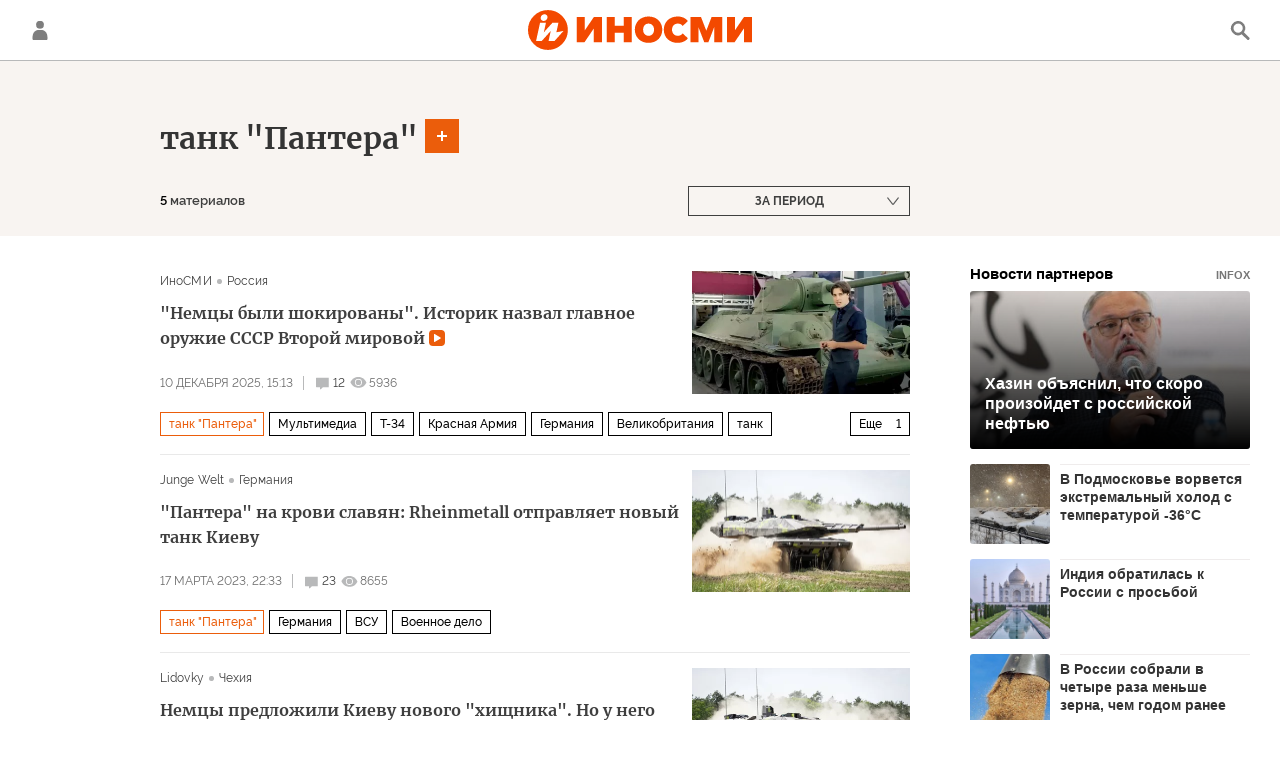

--- FILE ---
content_type: text/javascript; charset=utf-8
request_url: https://rb.infox.sg/json?id=24309&adblock=false&o=0
body_size: 4538
content:
[{"img": "https://rb.infox.sg/img/895727/image_402.jpg?965", "width": "300", "height": "185", "bg_hex": "#8A8D93", "bg_rgb": "138,141,147", "text_color": "#000", "timestamp": "1769042506931", "created": "1768212265913", "id": "895727", "title": "Хазин объяснил, что скоро произойдет с российской нефтью", "category": "politics", "body": "Многие россияне до сих пор не понимают, зачем и почему президент Владимир Путин ведёт диалог о будущем Украины с Дональдом", "source": "govoritmoskva.ru", "linkTarget": "byDefault", "url": "//rb.infox.sg/click?aid=895727&type=exchange&id=24309&su=aHR0cHM6Ly9jaXMuaW5mb3guc2cvb3RoZXJzL25ld3MvNWxVb3kvP3V0bV9zb3VyY2U9aW5vc21pLnJ1JnV0bV9jYW1wYWlnbj0yNDMwOSZ1dG1fbWVkaXVtPWV4Y2hhbmdlJnV0bV9jb250ZW50PWdvdm9yaXRtb3NrdmEucnUmaWQ9aW5vc21pLnJ1"}, {"img": "https://rb.infox.sg/img/897515/image_402.jpg?259", "width": "300", "height": "185", "bg_hex": "#7E7F81", "bg_rgb": "126,127,129", "text_color": "#fff", "timestamp": "1769042506931", "created": "1768804711797", "id": "897515", "title": "В Подмосковье ворвется экстремальный холод с температурой -36°С", "category": "others", "body": "Фото: REGIONS/Евгения Гавриленко <br/> В ближайшие дни жителей Центральной России, включая Москву и Московскую область, ждет суровое испытание сибирскими морозами. По данным синоптиков, температура", "source": "regions.ru", "linkTarget": "byDefault", "url": "//rb.infox.sg/click?aid=897515&type=exchange&id=24309&su=aHR0cHM6Ly9jaXMuaW5mb3guc2cvb3RoZXJzL25ld3MvNW9CbEUvP3V0bV9zb3VyY2U9aW5vc21pLnJ1JnV0bV9jYW1wYWlnbj0yNDMwOSZ1dG1fbWVkaXVtPWV4Y2hhbmdlJnV0bV9jb250ZW50PXJlZ2lvbnMucnUmaWQ9aW5vc21pLnJ1"}, {"img": "https://rb.infox.sg/img/895967/image_402.jpg?345", "width": "300", "height": "185", "bg_hex": "#7F90A5", "bg_rgb": "127,144,165", "text_color": "#000", "timestamp": "1769042506931", "created": "1768262360139", "id": "895967", "title": "Индия обратилась к России с просьбой", "category": "politics", "body": "admin added", "source": "govoritmoskva.ru", "linkTarget": "byDefault", "url": "//rb.infox.sg/click?aid=895967&type=exchange&id=24309&su=aHR0cHM6Ly9jaXMuaW5mb3guc2cvb3RoZXJzL25ld3MvNWxpcncvP3V0bV9zb3VyY2U9aW5vc21pLnJ1JnV0bV9jYW1wYWlnbj0yNDMwOSZ1dG1fbWVkaXVtPWV4Y2hhbmdlJnV0bV9jb250ZW50PWdvdm9yaXRtb3NrdmEucnUmaWQ9aW5vc21pLnJ1"}, {"img": "https://rb.infox.sg/img/847981/image_402.jpg?146", "width": "300", "height": "185", "bg_hex": "#9E9D95", "bg_rgb": "158,157,149", "text_color": "#000", "timestamp": "1769042506931", "created": "1751617202135", "id": "847981", "title": "В России собрали в четыре раза меньше зерна, чем годом ранее", "category": "others", "body": "В России с начала уборочной кампании 2025 года собрали 3,8 млн тонн зерна, что более чем в четыре раза ниже", "source": "expert.ru", "linkTarget": "byDefault", "url": "//rb.infox.sg/click?aid=847981&type=exchange&id=24309&su=aHR0cHM6Ly9jaXMuaW5mb3guc2cvb3RoZXJzL25ld3MvNEx4UFUvP3V0bV9zb3VyY2U9aW5vc21pLnJ1JnV0bV9jYW1wYWlnbj0yNDMwOSZ1dG1fbWVkaXVtPWV4Y2hhbmdlJnV0bV9jb250ZW50PWV4cGVydC5ydSZpZD1pbm9zbWkucnU="}, {"img": "https://rb.infox.sg/img/847982/image_402.jpg?943", "width": "300", "height": "185", "bg_hex": "#5D5B52", "bg_rgb": "93,91,82", "text_color": "#fff", "timestamp": "1769042506931", "created": "1751617239619", "id": "847982", "title": "Стало известно о гибели заместителя главкома ВМФ РФ - детали", "category": "others", "body": "Стало известно о гибели в Курской области заместителя главнокомандующего ВМФ РФ, Героя России, генерал-майора Михаила Гудкова", "source": "expert.ru", "linkTarget": "byDefault", "url": "//rb.infox.sg/click?aid=847982&type=exchange&id=24309&su=aHR0cHM6Ly9jaXMuaW5mb3guc2cvb3RoZXJzL25ld3MvNEx4UFQvP3V0bV9zb3VyY2U9aW5vc21pLnJ1JnV0bV9jYW1wYWlnbj0yNDMwOSZ1dG1fbWVkaXVtPWV4Y2hhbmdlJnV0bV9jb250ZW50PWV4cGVydC5ydSZpZD1pbm9zbWkucnU="}]

--- FILE ---
content_type: application/javascript
request_url: https://cdnn1.inosmi.ru/min/js/libs/ria.startarticle.js?95e123266
body_size: 7616
content:
var $jscomp={scope:{},findInternal:function(a,b,c){a instanceof String&&(a=String(a));for(var d=a.length,e=0;e<d;e++){var f=a[e];if(b.call(c,f,e,a))return{i:e,v:f}}return{i:-1,v:void 0}}};$jscomp.defineProperty="function"==typeof Object.defineProperties?Object.defineProperty:function(a,b,c){if(c.get||c.set)throw new TypeError("ES3 does not support getters and setters.");a!=Array.prototype&&a!=Object.prototype&&(a[b]=c.value)};
$jscomp.getGlobal=function(a){return"undefined"!=typeof window&&window===a?a:"undefined"!=typeof global&&null!=global?global:a};$jscomp.global=$jscomp.getGlobal(this);$jscomp.polyfill=function(a,b,c,d){if(b){c=$jscomp.global;a=a.split(".");for(d=0;d<a.length-1;d++){var e=a[d];e in c||(c[e]={});c=c[e]}a=a[a.length-1];d=c[a];b=b(d);b!=d&&null!=b&&$jscomp.defineProperty(c,a,{configurable:!0,writable:!0,value:b})}};
$jscomp.polyfill("Array.prototype.find",function(a){return a?a:function(b,c){return $jscomp.findInternal(this,b,c).v}},"es6-impl","es3");
$(function(){window.startArticleJS=function(b,c){b.each(function(){$(this).addingDynamicData();initArticleJS(b,c)})};window.initArticleJS=function(b,c){b.each(function(){var b=$(this),a=b.find(".article__sharebar");0<a.length&&"first"!=c&&riaShare.initItems(a);a=b.find(".elem-info__share");0<a.length&&"first"!=c&&riaShare.initItems(a);b.find(".banner__hidden-button").click(function(){$(this).parents(".article__block:first").empty()});b.find(".article__incision.m-extendable").each(function(){var b=
$(this),c=$(".article__incision-text",b),a=$("div",c);if(a.height()<=c.height())return b.removeClass("m-extendable"),!1;$(".article__incision-button-open",b).on("click",function(d){d.preventDefault();b.addClass("m-extended");c.css("max-height",parseInt(a.outerHeight()))});$(".article__incision-button-close",b).on("click",function(a){a.preventDefault();b.removeClass("m-extended");c.css("max-height","")});$(window).resize(function(){b.hasClass("m-extended")&&c.css("max-height",parseInt(a.height()))})});
b.find(".article__photo.m-carousel .article__photo-item-set").each(function(){var b=$(this),a=b.parents(".article__photo.m-carousel:first"),d=$(".article__photo-outer-desc",a),e=$(".article__photo-item-desc",d);e.css("position","initial");b.on("changed.the-in-carousel",function(b,c){if(d.is(":visible")){var a=c.plugin._current.active;e.hide().find(".article__photo-item-over").stop().css("opacity",0);$(".article__photo-item-desc[data-item="+a+"]",d).show().find(".article__photo-item-over").animate({opacity:1},
250)}});var g={0:{itemWidth:"90%",between:2}};"online"!=c&&(g["925"]={sticked:!0,items:1,between:0});b.theinCarousel({nav:!1,motionType:"transform",loop:!0,responsive:g});$(window).resize(function(){});a.on("click",".carousel-next",function(){b.trigger("next.the-in-carousel")});a.on("click",".carousel-prev",function(){b.trigger("prev.the-in-carousel")})});"first"!=c&&($("body").trigger("nextarticle"),b=document.createEvent("Event"),b.initEvent("nextarticle",!0,!0),document.body.dispatchEvent(b),$(this).find(".video-js").length&&
!window.videojs?loadJS(GLOBAL.js.videoplayer):$(this).find(".video-js").each(function(){videoInit($(this))}),$(this).find(".audioplayer").audioPlayer(),window.instgrm&&window.instgrm.Embeds&&window.instgrm.Embeds.process(),(!window.partnersjs&&"undefined"!==typeof partners&&($(this).find(".js-test-partner-1").length||$(this).find(".js-test-partner-2").length)||"undefined"!==typeof partners2&&$(this).find(".js-partner-3").length)&&loadJS(GLOBAL.js.partners))})};var a=function(b,c){var a={loadingCounter:0,
loadingCount:3,loadingTimeout:2E3,loadingDate:!1,loadingId:!1};this.defOptions=a;this.userOptions=c;this.options=$.extend(!0,{},a,c);this.$element=$(b);this.loadingDate=this.options.loadingDate||this.$element.data("date");this.loadingId=this.options.loadingId||this.$element.data("id");this.loadingDate&&this.loadingId?(this.$data=!1,a="",-1!=window.location.pathname.indexOf("editorial_preview")&&(a=(""!=window.location.search?"&":"?")+"preview=1"),this.loadingUrl="/services/dynamics/"+this.$element.data("date")+
"/"+this.$element.data("id")+".html"+(""!=window.location.search?window.location.search:"")+a,this.getData()):(console.log(" addingDynamicData not possible to start"),console.log(" $element = ",this.$element," options = ",this.options),console.log(" loadingDate = ",this.loadingDate," loadingId = ",this.loadingId))};a.prototype.getData=function(){var b=this;$.ajax({url:b.loadingUrl,dataType:"html",type:"GET",success:function(c){b.$data=$(c);b.successData()},error:function(){b.options.loadingCounter<
b.options.loadingCount?(setTimeout(b.getData(),b.options.loadingTimeout),b.options.loadingCounter++):b.errorData()}})};a.prototype.successData=function(){this.pushRecommend();this.pushComments();this.pushStatistic();this.pushUserBar()};a.prototype.errorData=function(){console.log("--- ERROR GetData --- "+this.loadingUrl)};a.prototype.pushRecommend=function(){var b=$(".recommend",this.$data),c=$(".recommend__place",this.$element);if(0<b.length&&0<c.length){c.empty().append(b);var a=$(".recommend__set",
b).theinCarousel({nav:!1,navText:['<svg class="svg-icon"><use xlink:href="#icon-left_single"/></svg>','<svg class="svg-icon"><use xlink:href="#icon-right_single"/></svg>'],motionType:"scroll",itemWidth:175,between:15,outside:10,stretch:!1,counter:!0,counterContainer:".recommend__counter",counterSeparator:"/",responsive:{480:{outside:20},925:{outside:20,motionType:"transform"}}});$(".recommend").on("click",".recommend__nav-next",function(){a.trigger("next.the-in-carousel")});$(".recommend").on("click",
".recommend__nav-prev",function(){a.trigger("prev.the-in-carousel")});this.recommendScrollEvent();"function"==typeof lazyload&&lazyload();this.recommendAddBanners()}else c.slideUp()};a.prototype.recommendAddBanners=function(){if($.fn.getBanners){var b=1==this.$element.data("endless")?$("body"):this.$element;b.data("getBanners")&&b.data("getBanners").pushBanners()}};a.prototype.recommendScrollEvent=function(){var b=this;$(window).bind("scroll.recommend_"+b.loadingId,function(){var a=$(".recommend",
b.$element),d=a.offset().top+a.height()-b.getClientHeigth()+100;if($(window).scrollTop()>d){var e=[];$.each($(".recommend__item",a),function(b,a){e.push($(a).data("article-id"))});window.EVENTSTACK.push(["scroll","article_rcmd_under_article",{article_id:a.data("article-id"),algorithm:a.data("algorithm"),article_block_ids:e}]);$(window).unbind("scroll.recommend_"+b.loadingId)}})};a.prototype.pushComments=function(){var b=$(".comments",this.$data),a=$(".article__comments",this.$element);0<b.length&&
0<a.length&&a.html(b).slideDown();1===this.$element.data("endless")&&"#comments"===window.location.hash&&this.$element.find(".comments")[0].scrollIntoView({block:"start",behavior:"smooth"})};a.prototype.pushStatistic=function(){var b=$(".statistic",this.$data),a=$(".article__info-statistic",this.$element);0<b.length&&0<a.length?a.empty().append(b):a.remove()};a.prototype.pushUserBar=function(){var a=$(".article__userbar-table",this.$data),c=$(".article__userbar",this.$element);0<c.length&&0<a.length?
c.empty().append(a):c.empty().slideUp()};a.prototype.pushChatButtonToShare=function(){var a=$(".article__sharebar-chat",this.$data),c=$(".article__sharebar",this.$element);0<a.length&&0<c.length&&c.append(a)};a.prototype.pushVoteCountVal=function(){var a=this;$(".vote__count-val",a.$data).each(function(){var b=$(this).data("total"),d=$(".vote.js-vote[data-vote-id="+$(this).data("vote-id")+"]",a.$element);0<d.length&&0<b&&d.find(".vote__count").removeClass("m-hidden").addClass("js-vote-count").find(".vote__count-val").html(b)})};
a.prototype.getClientHeigth=function(){return Math.max(window.innerHeight||0,(document.getElementsByTagName("html")[0]||{}).clientHeight||0)};$.fn.addingDynamicData=function(b){return this.each(function(){var c=$.data(this,"addingDynamicData");c||(c=new a(this,b),$.data(this,"addingDynamicData",c))})}});
